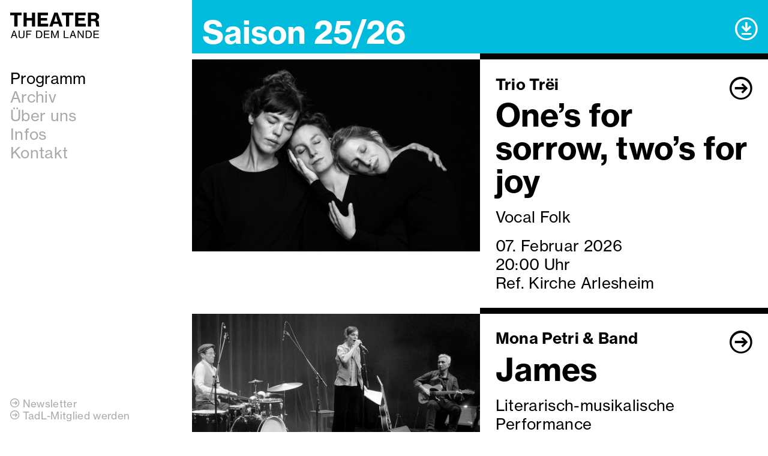

--- FILE ---
content_type: text/html; charset=UTF-8
request_url: https://tadl.ch/
body_size: 2451
content:
<!doctype html>

<html lang="de">
<head>
  <meta charset="utf-8">
  <meta name="viewport" content="width=device-width, initial-scale=1">

  <title>Theater auf dem Lande</title>
  

  <link rel="stylesheet" href="https://use.typekit.net/our7chn.css">
  <link rel="stylesheet" href="/assets/static/fontawesome/css/all.min.css">
  <link rel="stylesheet" href="/assets/static/iconfont/TADLIconFont.css">
  <link rel="stylesheet" href="https://unpkg.com/flickity@2/dist/flickity.min.css">
  <link rel="stylesheet" href="/assets/app.116.css">

  <script type="text/javascript">
    window.siteUrl = "https://tadl.ch/";
  </script>

</head>

<body>
  


    <header class="Header d-block">




  <div class="mt-1 Navigation-Header">

    <a 
      href="/" 
      class="text-nodecoration">
      <img src="/assets/static/icons/logo.svg" class="d-block" />
      <div class="d-md-none mt-3"></div>
    </a>

    <button 
  class="Navbar-Toggler d-block d-md-none" 
  type="button">
  <svg id="Ebene_1" data-name="Ebene 1" xmlns="http://www.w3.org/2000/svg" width="34" height="34" viewBox="0 0 34 34" class="Svg-Icon" vector-effect="non-scaling-stroke">
  <defs>
    <style>
      .cls-1 {
        fill: none;
      }
      .cls-1.cls-2{
        fill: #FFF;
      }
    </style>
  </defs>
  <title>menu</title>
  <circle class="cls-1 svg-stroke cls-2" cx="17" cy="17" r="15"/>
  <path id="Pfad_29" data-name="Pfad 29" class="cls-1 svg-stroke" d="M25.34,17H8.66"/>
  <path id="Pfad_29-2" data-name="Pfad 29" class="cls-1 svg-stroke" d="M25.34,11.17H8.66"/>
  <path id="Pfad_29-3" data-name="Pfad 29" class="cls-1 svg-stroke" d="M25.34,22.69H8.66"/>
</svg>
</button>
  </div>






  <nav class="Navigation-Body d-md-flex justify-content-between flex-column flex-nowrap" >
    
    <a href="/" class="d-block d-md-none mb-3">
      <img src="/assets/static/icons/logo.svg" class="d-block" />
      <div class="mt-3"></div>
    </a>


    <ul class="Navigation-Main list-unstyled mb-0 lead">
      
      <li>
        <a 
          href="/" 
          class="navigation-link ">
          Programm 
        </a>
      </li>

      <li>
        <a 
          href="/archiv/events" 
          class="navigation-link text-muted">
          Archiv
        </a>
      </li>

      <li>
        <a 
          href="/ueberuns" 
          class="navigation-link text-muted">
          Über uns
        </a>
      </li>

      <li>
        <a 
          href="/infos" 
          class="navigation-link text-muted">
          Infos
        </a>
      </li>

      <li>
        <a 
          href="/kontakt" 
          class="navigation-link text-muted">
          Kontakt
        </a>
      </li>

    </ul>


    <ul class="Navigation-Footer list-unstyled mb-0">

      <li>
        <a 
          href="/newsletter" 
          class="navigation-link text-muted"
          >
          <i class="ButtonIcon">N</i>
          Newsletter
        </a>
      </li>

      <li>
        <a 
          href="/mitgliederformular" 
          class="navigation-link text-muted"
          >
          <i class="ButtonIcon">N</i>
          TadL-Mitglied werden
        </a>
      </li>

    </ul>

  </nav>

</header>
    <main class="Main">
    

            

    <div class="PageHeader">

        <div
                class="clearfix p-2 px-3 pt-4 "
                style="background-color:#00bbdb;"
        >

            <h1 class="m-0 float-left type-bold type-color-inverted">Saison 25/26</h1>

                            <a href="https://tadl.ch/contents/events/saisonprogramme/TDL-Programmflyer-25-26-K4-DIGITAL.pdf" class="float-right text-decoration-none type-color-inverted">
                    <i class="ButtonIcon lg">D</i>
                </a>
            
        </div>

    </div>


            <div class="container-fluid px-0">
            


<a href="https://tadl.ch/events/ones-for-sorrow-twos-for-joy" class="EventPreview row">


    <div class="EventPreview-Image col-12 col-md-6">
        <img
  src="https://tadl.ch/contents/events/ones-for-sorrow-twos-for-joy/_lg/5_TREI-_Matthias-Muellersw_2025-07-25-165224_hvyl.jpg"
  alt="5 TREI Matthias Muellersw"
  width="2159"
  height="1440"
  class="d-block w-auto h-auto mw-100"
  />    </div>


    <div class="EventPreview-Text col-12 col-md-6 pt-3 p-4">

        <span class="float-right">
            <i class="ButtonIcon lg">N</i>
        </span>

        <h4 class="lead type-bold">
                                            Trio Trëi
                                    </h4>

        <h1 class="mb-3 type-bold">
            One’s for sorrow, two’s for joy
        </h1>

        <p class="lead">
            Vocal Folk
        </p>

        <p class="lead mb-0 ">
                07. Februar 2026 <br>
    20:00 Uhr <br>
    Ref. Kirche Arlesheim

        </p>

    </div>

</a>        </div>
            <div class="container-fluid px-0">
            


<a href="https://tadl.ch/events/james" class="EventPreview row">


    <div class="EventPreview-Image col-12 col-md-6">
        <img
  src="https://tadl.ch/contents/events/james/_lg/6_James-Ensemble-Livesw.jgp.jpg"
  alt="6 James Ensemble Livesw jgp"
  width="1919"
  height="1440"
  class="d-block w-auto h-auto mw-100"
  />    </div>


    <div class="EventPreview-Text col-12 col-md-6 pt-3 p-4">

        <span class="float-right">
            <i class="ButtonIcon lg">N</i>
        </span>

        <h4 class="lead type-bold">
                                            Mona Petri &amp; Band
                                    </h4>

        <h1 class="mb-3 type-bold">
            James
        </h1>

        <p class="lead">
            Literarisch-musikalische Performance
        </p>

        <p class="lead mb-0 ">
                13. März 2026 <br>
    20:00 Uhr <br>
    Trotte Arlesheim

        </p>

    </div>

</a>        </div>
            <div class="container-fluid px-0">
            


<a href="https://tadl.ch/events/hasnemama" class="EventPreview row">


    <div class="EventPreview-Image col-12 col-md-6">
        <img
  src="https://tadl.ch/contents/events/hasnemama/_lg/7_HasenmamacOlivia-Groenke-2MBsw.jpg"
  alt="7 Hasenmamac Olivia Groenke 2 M Bsw"
  width="1917"
  height="1440"
  class="d-block w-auto h-auto mw-100"
  />    </div>


    <div class="EventPreview-Text col-12 col-md-6 pt-3 p-4">

        <span class="float-right">
            <i class="ButtonIcon lg">N</i>
        </span>

        <h4 class="lead type-bold">
                                            Jörg Bohn Theaterproduktion
                                    </h4>

        <h1 class="mb-3 type-bold">
            Hasenmama
        </h1>

        <p class="lead">
            Figurentheater
        </p>

        <p class="lead mb-0 ">
                26. April 2026 <br>
    11:00 Uhr <br>
    Trotte Arlesheim

        </p>

    </div>

</a>        </div>
            <div class="container-fluid px-0">
            


<a href="https://tadl.ch/events/unter-druck" class="EventPreview row">


    <div class="EventPreview-Image col-12 col-md-6">
        <img
  src="https://tadl.ch/contents/events/unter-druck/_lg/8_Unter_Druck_Querformatsw.jpg"
  alt="8 Unter Druck Querformatsw"
  width="1915"
  height="1440"
  class="d-block w-auto h-auto mw-100"
  />    </div>


    <div class="EventPreview-Text col-12 col-md-6 pt-3 p-4">

        <span class="float-right">
            <i class="ButtonIcon lg">N</i>
        </span>

        <h4 class="lead type-bold">
                                            OHNE ROLF
                                    </h4>

        <h1 class="mb-3 type-bold">
            Unter Druck
        </h1>

        <p class="lead">
            Ein kollektiver Lesegenuss
        </p>

        <p class="lead mb-0 ">
                30. Mai 2026 <br>
    20:00 Uhr <br>
    Neues Theater Dornach

        </p>

    </div>

</a>        </div>
            <div class="container-fluid px-0">
            


<a href="https://tadl.ch/events/auf-kurs" class="EventPreview row">


    <div class="EventPreview-Image col-12 col-md-6">
        <img
  src="https://tadl.ch/contents/events/auf-kurs/_lg/9_simonsw.jpg"
  alt="9 simonsw"
  width="1915"
  height="1440"
  class="d-block w-auto h-auto mw-100"
  />    </div>


    <div class="EventPreview-Text col-12 col-md-6 pt-3 p-4">

        <span class="float-right">
            <i class="ButtonIcon lg">N</i>
        </span>

        <h4 class="lead type-bold">
                                            Christoph Simon
                                    </h4>

        <h1 class="mb-3 type-bold">
            Auf Kurs
        </h1>

        <p class="lead">
            Spoken Word &amp; Kabarett
        </p>

        <p class="lead mb-0 ">
                12. Juni 2026 <br>
    20:00 Uhr <br>
    Theaterwoche Trotte Arlesheim

        </p>

    </div>

</a>        </div>
            <div class="container-fluid px-0">
            


<a href="https://tadl.ch/events/diese-und-jene" class="EventPreview row">


    <div class="EventPreview-Image col-12 col-md-6">
        <img
  src="https://tadl.ch/contents/events/diese-und-jene/_lg/10_famiglia-dimitrswi.jpg"
  alt="10 famiglia dimitrswi"
  width="1915"
  height="1440"
  class="d-block w-auto h-auto mw-100"
  />    </div>


    <div class="EventPreview-Text col-12 col-md-6 pt-3 p-4">

        <span class="float-right">
            <i class="ButtonIcon lg">N</i>
        </span>

        <h4 class="lead type-bold">
                                            Famiglia Dimitri
                                    </h4>

        <h1 class="mb-3 type-bold">
            Diese und Jene
        </h1>

        <p class="lead">
            Poetische Clownerie
        </p>

        <p class="lead mb-0 ">
                13. Juni 2026 <br>
    20:00 Uhr <br>
    Theaterwochenende Trotte Arlesheim

        </p>

    </div>

</a>        </div>
    

    <div class="Footer container-fluid px-3 mt-5">
  <div class="border-top border-dark border-medium py-3 text-muted">
      <a href="/impressum" class="navigation-link">Impressum</a> | 
      <a href="/datenschutz" class="navigation-link">Datenschutzerklärung</a> | 
      © TadL
  </div>
</div>  </main>


  <script src="/assets/app.116.js"></script>
</body>
</html>

--- FILE ---
content_type: text/css
request_url: https://tadl.ch/assets/static/iconfont/TADLIconFont.css
body_size: -47
content:
@font-face {
    font-family: 'TADLIconFont-Regular';
    src: url('/assets/static/iconfont/TADLIconFont-Regular.eot'); /* IE9 Compat Modes */
    src: url('/assets/static/iconfont/TADLIconFont-Regular.eot?#iefix') format('embedded-opentype'), /* IE6-IE8 */
    url('/assets/static/iconfont/TADLIconFont-Regular.woff2') format('woff2'), /* Super Modern Browsers */
    url('/assets/static/iconfont/TADLIconFont-Regular.woff') format('woff'), /* Pretty Modern Browsers */
    url('/assets/static/iconfont/TADLIconFont-Regular.ttf')  format('truetype'); /* Safari, Android, iOS */
}

--- FILE ---
content_type: image/svg+xml
request_url: https://tadl.ch/assets/static/icons/logo.svg
body_size: 933
content:
<svg xmlns="http://www.w3.org/2000/svg" width="149.336" height="43.203" viewBox="0 0 149.336 43.203">
  <g id="Komponente" transform="translate(0)">
    <path id="Pfad_38" data-name="Pfad 38" d="M.56-9.2H2.351l1.3-3.719h5L9.906-9.2h1.91L7.143-21.948H5.2Zm4.809-8.655c.409-1.183.784-2.708.784-2.708h.051s.341,1.474.767,2.708l1.211,3.565H4.125Zm13.2,8.843c2.78,0,4.894-1.268,4.894-4.336v-8.6H21.723V-13.5c0,2.091-1.16,3-3.121,3-2.029,0-3.189-.908-3.189-3v-8.449H13.674v8.6C13.674-10.277,15.721-9.009,18.569-9.009Zm8-.189h1.739v-5.9h5.781v-1.491H28.306v-3.822h6.941v-1.542h-8.68Zm16.507,0h4.57c3.8,0,5.781-2.519,5.781-6.324,0-3.822-1.876-6.427-5.662-6.427h-4.69Zm1.756-1.525v-9.7h2.848c2.882,0,3.939,1.971,3.939,4.9s-1.177,4.8-4.042,4.8ZM56.239-9.2h9.209v-1.594H57.978v-4.3h6.582V-16.55H57.978v-3.856H65.26v-1.542H56.239Zm12.039,0h1.569v-7.712c0-1.131-.1-3.273-.1-3.273h.034s.529,1.919.887,2.913L73.752-9.2h1.364L78.2-17.269c.375-.994.887-2.913.887-2.913h.034s-.1,2.142-.1,3.273V-9.2h1.671V-21.948H78.373l-2.592,6.924c-.512,1.405-1.3,3.993-1.3,3.993h-.034s-.767-2.6-1.279-3.993l-2.643-6.924H68.278ZM89.2-9.2h8.3v-1.594H90.942V-21.948H89.2Zm9.84,0h1.791l1.3-3.719h5L108.387-9.2h1.91l-4.673-12.751H103.68Zm4.809-8.655c.409-1.183.784-2.708.784-2.708h.051s.341,1.474.767,2.708l1.211,3.565h-4.059ZM112.616-9.2h1.637v-7.815c0-1.028-.1-2.691-.1-2.691h.034s.836,1.56,1.45,2.519L120.818-9.2h1.808V-21.948h-1.637v7.8c0,1.063.119,2.725.119,2.725h-.051s-.8-1.594-1.415-2.536l-5.2-7.986h-1.825Zm13.318,0h4.57c3.8,0,5.781-2.519,5.781-6.324,0-3.822-1.876-6.427-5.662-6.427h-4.69Zm1.756-1.525v-9.7h2.848c2.882,0,3.939,1.971,3.939,4.9s-1.177,4.8-4.042,4.8ZM139.1-9.2h9.209v-1.594h-7.469v-4.3h6.582V-16.55h-6.582v-3.856h7.282v-1.542H139.1Z" transform="translate(0.329 52.212)"/>
    <path id="Pfad_37" data-name="Pfad 37" d="M1.458-35.627h6.9v18.791h5.338V-35.627h6.93v-4.549H1.458ZM23.746-16.836h5.307v-9.882h8.772v9.882h5.307v-23.34H37.824v9H29.053v-9H23.746Zm23.63,0H65.013v-4.58H52.683v-5.427H63.171v-4.235H52.683v-4.643H64.795v-4.455H47.376Zm19.572,0h5.338l1.436-4.455h8.428l1.467,4.455h5.619l-8.4-23.34H75.314Zm9.458-12.643c.749-2.29,1.561-6.211,1.561-6.211h.062a52.217,52.217,0,0,0,1.5,6.211l1.4,4.361H74.971Zm11.55-6.149h6.9v18.791h5.338V-35.627h6.93v-4.549H87.957Zm22.288,18.791h17.637v-4.58h-12.33v-5.427H126.04v-4.235H115.551v-4.643h12.112v-4.455H110.245Zm21.227,0h5.307v-8.909h3.933c2.56,0,3.715,1.192,4,3.514.281,2.572.219,5.051.843,5.4h5.244v-.251c-.749-.314-.562-2.949-1-6.117-.312-2.51-1.342-3.8-3.652-4.517v-.094c2.965-.973,4.308-2.949,4.308-5.678,0-4.266-3.4-6.682-7.929-6.682h-11.05Zm5.307-19.1h4.87c2.341,0,3.5,1.255,3.5,3.168,0,1.851-1.28,3.074-3.652,3.074h-4.714Z" transform="translate(-1.458 40.176)"/>
  </g>
</svg>
